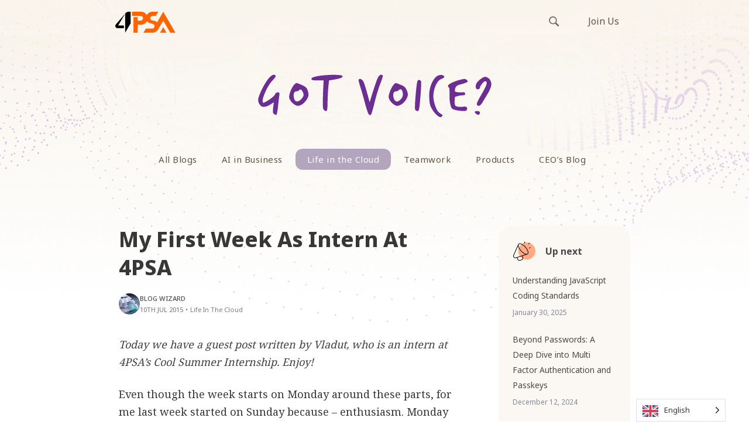

--- FILE ---
content_type: text/html; charset=UTF-8
request_url: https://blog.4psa.com/my-first-week-as-intern-at-4psa/
body_size: 14059
content:
<!doctype html>
<html lang="en-US">
<head>

    <!-- TITLE OF SITE -->
    <meta charset="UTF-8">
	<link rel="stylesheet" media="print" onload="this.onload=null;this.media='all';" id="ao_optimized_gfonts" href="https://fonts.googleapis.com/css?family=Noto+Sans%3A400%2C500%2C600%2C700%2C800%7CNoto+Serif%3A400%2C500%2C600%2C700%2C800%7CNoto+Sans+Mono%3A400%2C500%2C600%2C700%2C800&amp;display=swap"><link media="all" href="https://blog.4psa.com/wp-content/cache/autoptimize/autoptimize_418deef077159e4bfb2151d7baf03963.php" rel="stylesheet"><title>My First Week As Intern At 4PSA</title>

		<meta name="viewport" content="width=device-width, initial-scale=1.0, user-scalable=0, minimum-scale=1.0, maximum-scale=1.0">
	
    <!-- =========================
      FAV AND TOUCH ICONS  
    ============================== -->
			<link rel="shortcut icon" href="https://blog.4psa.com/wp-content/uploads/favicon1.ico" />
			<link rel="apple-touch-icon" sizes="60x60" href="https://blog.4psa.com/wp-content/uploads/ico_60.png" />
			<link rel="apple-touch-icon" sizes="120x120" href="https://blog.4psa.com/wp-content/uploads/ico_120.png" />
			<link rel="apple-touch-icon" sizes="76x76" href="https://blog.4psa.com/wp-content/uploads/ico_76.png" />
			<link rel="apple-touch-icon" sizes="152x152" href="https://blog.4psa.com/wp-content/uploads/ico_152.png" />
		
    <script src="//use.typekit.net/xzb7zbe.js"></script>
    <script>try{Typekit.load();}catch(e){}</script>
	<link rel="alternate" type="application/rss+xml" title="4PSA Blog" href="https://blog.4psa.com/feed/" />
	<link rel="alternate" type="application/atom+xml" title="4PSA Blog" href="https://blog.4psa.com/feed/atom/" />
	
<!-- Google Tag Manager -->
<script>(function(w,d,s,l,i){w[l]=w[l]||[];w[l].push({'gtm.start':
new Date().getTime(),event:'gtm.js'});var f=d.getElementsByTagName(s)[0],
j=d.createElement(s),dl=l!='dataLayer'?'&l='+l:'';j.async=true;j.src=
'https://www.googletagmanager.com/gtm.js?id='+i+dl;f.parentNode.insertBefore(j,f);
})(window,document,'script','dataLayer','GTM-WL2J76L');</script>
<!-- End Google Tag Manager -->

 

<meta name='robots' content='index, follow, max-image-preview:large, max-snippet:-1, max-video-preview:-1' />
	
	
	<!-- This site is optimized with the Yoast SEO plugin v26.0 - https://yoast.com/wordpress/plugins/seo/ -->
	<meta name="description" content="The week starts on Monday around these parts. For me it started on Sunday because - enthusiasm. Monday at 4PSA was dedicated entirely to us, the interns" />
	<link rel="canonical" href="https://blog.4psa.com/my-first-week-as-intern-at-4psa/" />
	<meta property="og:locale" content="en_US" />
	<meta property="og:type" content="article" />
	<meta property="og:title" content="My First Week As Intern At 4PSA" />
	<meta property="og:description" content="The week starts on Monday around these parts. For me it started on Sunday because - enthusiasm. Monday at 4PSA was dedicated entirely to us, the interns" />
	<meta property="og:url" content="https://blog.4psa.com/my-first-week-as-intern-at-4psa/" />
	<meta property="og:site_name" content="4PSA Blog" />
	<meta property="article:publisher" content="https://www.facebook.com/4psacom" />
	<meta property="article:published_time" content="2015-07-10T07:53:14+00:00" />
	<meta property="article:modified_time" content="2016-08-08T09:57:46+00:00" />
	<meta property="og:image" content="https://blog.4psa.com/wp-content/uploads/featured-interns.jpg" />
	<meta property="og:image:width" content="910" />
	<meta property="og:image:height" content="400" />
	<meta property="og:image:type" content="image/jpeg" />
	<meta name="author" content="Blog wizard" />
	<meta name="twitter:card" content="summary_large_image" />
	<meta name="twitter:creator" content="@4psa" />
	<meta name="twitter:site" content="@4psa" />
	<meta name="twitter:label1" content="Written by" />
	<meta name="twitter:data1" content="Blog wizard" />
	<meta name="twitter:label2" content="Est. reading time" />
	<meta name="twitter:data2" content="3 minutes" />
	<script type="application/ld+json" class="yoast-schema-graph">{"@context":"https://schema.org","@graph":[{"@type":"WebPage","@id":"https://blog.4psa.com/my-first-week-as-intern-at-4psa/","url":"https://blog.4psa.com/my-first-week-as-intern-at-4psa/","name":"My First Week As Intern At 4PSA","isPartOf":{"@id":"https://blog.4psa.com/#website"},"primaryImageOfPage":{"@id":"https://blog.4psa.com/my-first-week-as-intern-at-4psa/#primaryimage"},"image":{"@id":"https://blog.4psa.com/my-first-week-as-intern-at-4psa/#primaryimage"},"thumbnailUrl":"https://blog.4psa.com/wp-content/uploads/featured-interns.jpg","datePublished":"2015-07-10T07:53:14+00:00","dateModified":"2016-08-08T09:57:46+00:00","author":{"@id":"https://blog.4psa.com/#/schema/person/f220fd9ec729e5ae9c176a4b22275825"},"description":"The week starts on Monday around these parts. For me it started on Sunday because - enthusiasm. Monday at 4PSA was dedicated entirely to us, the interns","breadcrumb":{"@id":"https://blog.4psa.com/my-first-week-as-intern-at-4psa/#breadcrumb"},"inLanguage":"en-US","potentialAction":[{"@type":"ReadAction","target":["https://blog.4psa.com/my-first-week-as-intern-at-4psa/"]}]},{"@type":"ImageObject","inLanguage":"en-US","@id":"https://blog.4psa.com/my-first-week-as-intern-at-4psa/#primaryimage","url":"https://blog.4psa.com/wp-content/uploads/featured-interns.jpg","contentUrl":"https://blog.4psa.com/wp-content/uploads/featured-interns.jpg","width":910,"height":400},{"@type":"BreadcrumbList","@id":"https://blog.4psa.com/my-first-week-as-intern-at-4psa/#breadcrumb","itemListElement":[{"@type":"ListItem","position":1,"name":"Home","item":"https://blog.4psa.com/"},{"@type":"ListItem","position":2,"name":"My First Week As Intern At 4PSA"}]},{"@type":"WebSite","@id":"https://blog.4psa.com/#website","url":"https://blog.4psa.com/","name":"4PSA Blog","description":"4PSA Blog - Articles, staff opinions, interesting debates","potentialAction":[{"@type":"SearchAction","target":{"@type":"EntryPoint","urlTemplate":"https://blog.4psa.com/?s={search_term_string}"},"query-input":{"@type":"PropertyValueSpecification","valueRequired":true,"valueName":"search_term_string"}}],"inLanguage":"en-US"},{"@type":"Person","@id":"https://blog.4psa.com/#/schema/person/f220fd9ec729e5ae9c176a4b22275825","name":"Blog wizard","image":{"@type":"ImageObject","inLanguage":"en-US","@id":"https://blog.4psa.com/#/schema/person/image/","url":"https://blog.4psa.com/wp-content/uploads/cropped-115798885_Understanding_AI_Agents_Capabilities_Applications_Strategic_Implementation-96x96.png","contentUrl":"https://blog.4psa.com/wp-content/uploads/cropped-115798885_Understanding_AI_Agents_Capabilities_Applications_Strategic_Implementation-96x96.png","caption":"Blog wizard"},"url":"https://blog.4psa.com/author/4psa/"}]}</script>
	<!-- / Yoast SEO plugin. -->


<link rel='dns-prefetch' href='//static.addtoany.com' />
<link href='https://fonts.gstatic.com' crossorigin='anonymous' rel='preconnect' />
<link rel="alternate" type="application/rss+xml" title="4PSA Blog &raquo; Feed" href="https://blog.4psa.com/feed/" />
<link rel="alternate" type="application/rss+xml" title="4PSA Blog &raquo; Comments Feed" href="https://blog.4psa.com/comments/feed/" />
<link rel="alternate" type="application/rss+xml" title="4PSA Blog &raquo; My First Week As Intern At 4PSA Comments Feed" href="https://blog.4psa.com/my-first-week-as-intern-at-4psa/feed/" />
<script type="text/javascript" data-type="lazy" data-src="[data-uri]"></script>























<script type="text/javascript" id="addtoany-core-js-before" data-type="lazy" data-src="[data-uri]"></script>
<script type="text/javascript" defer id="addtoany-core-js" data-type="lazy" data-src="https://static.addtoany.com/menu/page.js"></script>
<script type="text/javascript" id="jquery-core-js-extra">
/* <![CDATA[ */
var templateUrl = "https:\/\/blog.4psa.com\/wp-content\/themes\/reader";
/* ]]> */
</script>
<script type="text/javascript" src="https://blog.4psa.com/wp-includes/js/jquery/jquery.min.js?ver=3.7.1" id="jquery-core-js"></script>




<link rel="https://api.w.org/" href="https://blog.4psa.com/wp-json/" /><link rel="alternate" title="JSON" type="application/json" href="https://blog.4psa.com/wp-json/wp/v2/posts/9779" /><link rel="EditURI" type="application/rsd+xml" title="RSD" href="https://blog.4psa.com/xmlrpc.php?rsd" />

<link rel='shortlink' href='https://blog.4psa.com/?p=9779' />
<link rel="alternate" title="oEmbed (JSON)" type="application/json+oembed" href="https://blog.4psa.com/wp-json/oembed/1.0/embed?url=https%3A%2F%2Fblog.4psa.com%2Fmy-first-week-as-intern-at-4psa%2F" />
<link rel="alternate" title="oEmbed (XML)" type="text/xml+oembed" href="https://blog.4psa.com/wp-json/oembed/1.0/embed?url=https%3A%2F%2Fblog.4psa.com%2Fmy-first-week-as-intern-at-4psa%2F&#038;format=xml" />

<link rel="alternate" href="https://blog.4psa.com/my-first-week-as-intern-at-4psa/" hreflang="en"/>
<link rel="alternate" href="https://blog.4psa.com/nl/my-first-week-as-intern-at-4psa/" hreflang="nl"/>
<script type="application/json" id="weglot-data">{"website":"https:\/\/blog.4psa.com","uid":"b9186b6b7c","project_slug":"3629763$p-b9186b6b7c","language_from":"en","language_from_custom_flag":null,"language_from_custom_name":null,"excluded_paths":[{"type":"START_WITH","value":"\/tag","language_button_displayed":false,"exclusion_behavior":"REDIRECT","excluded_languages":[],"regex":"^\/tag"}],"excluded_blocks":[],"custom_settings":{"wp_user_version":"4.2.6","button_style":{"is_dropdown":true,"with_flags":true,"full_name":true,"with_name":true,"custom_css":"","flag_type":"rectangle_mat"},"translate_email":false,"translate_search":false,"translate_amp":false,"switchers":[{"templates":{"name":"default","hash":"095ffb8d22f66be52959023fa4eeb71a05f20f73"},"location":[],"style":{"with_flags":true,"flag_type":"rectangle_mat","with_name":true,"full_name":true,"is_dropdown":true}}]},"pending_translation_enabled":false,"curl_ssl_check_enabled":true,"languages":[{"language_to":"nl","custom_code":null,"custom_name":null,"custom_local_name":null,"provider":null,"enabled":true,"automatic_translation_enabled":true,"deleted_at":null,"connect_host_destination":null,"custom_flag":null}],"organization_slug":"w-100e6a9b02","current_language":"en","switcher_links":{"en":"https:\/\/blog.4psa.com\/my-first-week-as-intern-at-4psa\/","nl":"https:\/\/blog.4psa.com\/nl\/my-first-week-as-intern-at-4psa\/"},"original_path":"\/my-first-week-as-intern-at-4psa\/"}</script><!--[if lt IE 9]><script src="https://blog.4psa.com/wp-content/themes/reader/js/html5shiv.js"></script><script src="https://blog.4psa.com/wp-content/themes/reader/js/respond.min.js"></script><![endif]-->		
		
</head>
<body id="header-top " class="wp-singular post-template-default single single-post postid-9779 single-format-standard wp-theme-reader reader style-blog-classic style-sidebar-right_s  stagtools">

	<header class="header">
	<div class="hero-header">
    
	    <nav class="navbar navbar-default top-section" role="navigation">
        <div class="container">
            <div class="row">
                <div class="col-md-24" style="overflow:hidden;">
                    
					
                    <div class="navbar-header" style="float:left;">
                        <button type="button" class="navbar-toggle collapsed" data-toggle="collapse" data-target="#bs-example-navbar-collapse-1">
                            <span class="sr-only">Toggle navigation</span>
                            <span class="icon-bar"></span>
                            <span class="icon-bar"></span>
                            <span class="icon-bar"></span>
                        </button>
                        <a class="navbar-brand logo-img" href="https://blog.4psa.com/" rel="home" style="outline: none;">
                            <!-- YOUR LOGO -->
                            <img src="https://blog.4psa.com/wp-content/uploads/logo.png"alt="4PSA Blog" class="img-responsive">
                            <h1></h1>
                        </a>
                    </div>
                    
                    <div class="links-right">
	                    <div class="" id=" ">
	                        <ul id="menu-top-bar-links" class="external-links"><li id="menu-item-8870" class="menu-item menu-item-type-custom menu-item-object-custom menu-item-8870"><a title="Join Us" href="https://www.4psa.com/jobs-index.html">Join Us</a></li>
</ul>	                        <form class="search-box navbar-form navbar-right" action="https://blog.4psa.com" role="search">
	                            <div class="input-group">
	                                <input type="text" name="s" id="ss" class="form-control" placeholder="Search">
	                            </div><!-- /input-group -->
	                        </form>
	                    </div>
                	</div>

                </div>
            </div>
        </div>
    </nav>

	    <nav class="navbar navbar-default bottom-section" role="navigation">
        <div class="container">
            <div class="row">
                <div class="col-md-24">
                    
		
                    <div class="collapse navbar-collapse main-navigation" id="bs-example-navbar-collapse-1">

				
						<img src="https://blog.4psa.com/wp-content/themes/reader/images/got-voice.svg" alt="Got voice" class="img-responsive main-navigation-image"/>

                        <ul id="menu-main-menu" class="nav navbar-nav uppercase"><li id="menu-item-3290" class="menu-item menu-item-type-custom menu-item-object-custom menu-item-home menu-item-3290"><a title="All Blogs" href="https://blog.4psa.com">All Blogs</a></li>
<li id="menu-item-20736" class="menu-item menu-item-type-taxonomy menu-item-object-category menu-item-20736"><a title="AI in Business" href="https://blog.4psa.com/category/ai-in-business/">AI in Business</a></li>
<li id="menu-item-3292" class="menu-item menu-item-type-taxonomy menu-item-object-category current-post-ancestor current-menu-parent current-post-parent menu-item-3292"><a title="Life in the Cloud" href="https://blog.4psa.com/category/clouders/">Life in the Cloud</a></li>
<li id="menu-item-14333" class="menu-item menu-item-type-taxonomy menu-item-object-category menu-item-14333"><a title="Teamwork" href="https://blog.4psa.com/category/teamwork/">Teamwork</a></li>
<li id="menu-item-3291" class="menu-item menu-item-type-taxonomy menu-item-object-category menu-item-3291"><a title="Products" href="https://blog.4psa.com/category/products/">Products</a></li>
<li id="menu-item-7733" class="menu-item menu-item-type-taxonomy menu-item-object-category menu-item-7733"><a title="CEO&#039;s Blog" href="https://blog.4psa.com/category/ceo/">CEO&#8217;s Blog</a></li>
</ul>
                        <div class="mobile-only">
	                    	<form class="search-box navbar-right" action="https://blog.4psa.com" role="search">
	                            <div class="input-group">
	                                <input type="text" name="s" id="ss" class="form-control" placeholder="Search">
	                            </div><!-- /input-group -->
	                        </form>
                		</div>
                    </div>
                </div>
            </div>
        </div>
        <!-- /END FLUID CONTAINER -->
    </nav>
    </div>
</header>
<div class="main-content-wrapper">
 
 <!-- BODY CONTAINER - FULL WIDTH -->
<div class="container">
    <div class="row">
		
        
        
        <!-- =========================
             BLOG SECTION 
        ============================== -->
        <div class="col-md-18">
            <div class="blog-style-one">
                <!-- GENERAL BLOG POST -->
				
				                <article class="blog-item">
					
                    <header>
                        <h1 class="title">
                            <a href="https://blog.4psa.com/my-first-week-as-intern-at-4psa/">My First Week As Intern At 4PSA</a>
                        </h1>
                        <div class="meta-info">                           
							<div class="meta-info-wrapper">
 	<div class="meta-avatar"><img alt='Avatar photo' src='https://blog.4psa.com/wp-content/uploads/cropped-115798885_Understanding_AI_Agents_Capabilities_Applications_Strategic_Implementation-96x96.png' srcset='https://blog.4psa.com/wp-content/uploads/cropped-115798885_Understanding_AI_Agents_Capabilities_Applications_Strategic_Implementation-192x192.png 2x' class='avatar thumb avatar-96 photo' height='96' width='96' decoding='async'/></div>
 <ul>
                
			<li><span class="meta-info-user"><a href="https://blog.4psa.com/author/4psa/" title="Posts by Blog wizard" rel="author">Blog wizard</a> </span></li>
		
					<li>
					<span class="meta-info-date">10th Jul 2015</span><span class="meta-info-separator">•</span><a href="https://blog.4psa.com/category/clouders/">Life in the Cloud</a>
			
	   </li>
				
	</ul>
</div>                                
                        </div>
                    </header>
										<div class="post-body">
                    
					<p><em>Today we have a guest post written by Vladut, who is an intern at 4PSA&#8217;s Cool Summer Internship. Enjoy!</em></p>
<p>Even though the week starts on Monday around these parts, for me last week started on Sunday because &#8211; enthusiasm. Monday proved to be extremely fast-paced and it was dedicated entirely to us, the interns. We started to know each other a little, learning everyone&#8217;s names and forgetting them the next second 🙂 I was quite surprised to see that, despite all the stereotypes and urban legends surrounding software companies, the number of girls was almost equal to the number of guys.<span id="more-9779"></span></p>
<p>After the first workplace training, we were offered a company tour. As a programmer, there are many rules to follow. By far the funniest one had to be <em>don&#8217;t put your fingers in the sockets</em>. We received a lot of attention and there were lots of surprises, including a mini-party. We ate <em>pufuleti</em> and the first day was over before we knew it. Time flies when you&#8217;re having fun!</p>
<p>I don&#8217;t know if the Clouders at 4PSA like Taxi&#8217;s cover-song <em>Vreau sa raman in sosete</em> (English translation: <em>I want to stay in socks)</em> but I like it, and I fully resonate with the idea of taking off my shoes every day at work.</p>
<p><iframe width="850" height="480" src="https://www.youtube.com/embed/FkK-9excQVE" frameborder="0" allowfullscreen></iframe></p>
<p>The work environment is very nice, but we also have a huge responsibility on our shoulders. After the first day, I started to realize the scale of the work, and how my input will affect the end-product. You can imagine it was both awesome and terrifying at the same time. It was great to know that the Clouders trusted us with our help, but I couldn&#8217;t deny I was feeling a bit under pressure.</p>
<p>We have access to tons of documentation and our mentors handed us Kindles to speed up the learning process. Everything is well organized here, from the machines to the documentation, tutorials and source code. Before I knew it, I started to feel more comfortable in front of my computer, taking advantage of everything I could use to improve my skills. I was very excited to see that my work has a visible impact.</p>
<p>Between coding and training sessions, everyone is free to unwind with kinesiotherapy, regular workout, field tennis, and other fun stuff. Wednesday is Fruit Day, when we compensate for overeating on Happy (munching) Tuesday. Then there&#8217;s Thirsty Thursday which, from what I&#8217;ve heard, was debuted at the start of July. Take a <a style="line-height: 1.5;" href="https://www.facebook.com/media/set/?set=a.1088569031173259.1073741852.121343124562526&amp;type=3">quick peek here</a> to see what it&#8217;s all about, because honestly I don&#8217;t remember so much from that day 😉</p>
<p><a href="https://blog.4psa.com/wp-content/uploads/Interns.jpg"><img fetchpriority="high" decoding="async" class="aligncenter wp-image-9780 size-full" src="https://blog.4psa.com/wp-content/uploads/Interns.jpg" alt="4PSA" width="810" height="608" srcset="https://blog.4psa.com/wp-content/uploads/Interns.jpg 810w, https://blog.4psa.com/wp-content/uploads/Interns-200x150.jpg 200w, https://blog.4psa.com/wp-content/uploads/Interns-400x300.jpg 400w" sizes="(max-width: 810px) 100vw, 810px" /></a></p>
<p>At the end of the week, we traded foosball for a real game of football (soccer for all you Americans) on Friday. It was an epic battle, and even though I stumbled in my own footsteps and passed the ball to the other team (I swear it was an accident, guys) I had a really great time, and so did everyone else.</p>
<p>After this awesome week, I keep thinking about the mentors who always smile when answering our (silly) questions. It&#8217;s the kind of stuff that makes you feel like part of a family. I&#8217;m thankful to have the opportunity to work with young people, and (it has to be said) with a lot of pretty girls 😉</p>
<p>There&#8217;s a lot to learn, but I have a strong feeling that I&#8217;ll really enjoy every second of it. How about you, what are you doing this summer?</p>
						
															</div><!-- post-body end -->
                </article>

                                <div class="social-share">
                    <div class="row">
                        <div class="col-sm-13 post-tags">
                            <p><a href="https://blog.4psa.com/tag/career/" rel="tag">career</a><a href="https://blog.4psa.com/tag/employment/" rel="tag">employment</a><a href="https://blog.4psa.com/tag/intern/" rel="tag">intern</a><a href="https://blog.4psa.com/tag/internship/" rel="tag">internship</a></p>
                        </div>
                    </div>
                </div> <!-- end of .social-share -->
                				
				
									
								
<!-- You can start editing here. -->
<!-- Comment Section Begins -->
<section class="comments-area">





	<!-- Leave a Comment -->
	<div class="comment-form animated" data-animation="fadeInUp" data-animation-delay="300">
		<h3 id="respond">Leave a comment</h3>
		<p class="form-message" style="display: none;"></p>

		
		<!-- Form Begins -->
		<form role="form" name="contactform" class="form-horizontal" id="contactform" method="post" action="https://blog.4psa.com/wp-comments-post.php">
			
						<!-- Field 1 -->		
			<div class="comment-input">
				<input type="text" name="author" class="input-name form-input" placeholder="Full name" />
			</div>

			<!-- Field 2 -->
			<div class="comment-input">
				<input type="email" name="email" class="input-email form-input" placeholder="Email"/>
			</div>
			<div class="comment-input">
				<input type="text" name="url" class="input-email form-input" placeholder="Website (optional)"/>
			</div>
						<!-- Field 3 -->
			<div class="textarea-message comment-input">
				<textarea name="comment" class="textarea-message form-input" placeholder="Write your comment here" rows="8" ></textarea>
			</div>

			<!-- Button -->
			<button class="btn btn-prime btn-mid" type="submit" value="Send Now">Post comment</button>

			<input type='hidden' name='comment_post_ID' value='9779' id='comment_post_ID' />
<input type='hidden' name='comment_parent' id='comment_parent' value='0' />
			<p style="display: none;"><input type="hidden" id="akismet_comment_nonce" name="akismet_comment_nonce" value="ce36edc45b" /></p><p style="display: none !important;" class="akismet-fields-container" data-prefix="ak_"><label>&#916;<textarea name="ak_hp_textarea" cols="45" rows="8" maxlength="100"></textarea></label><input type="hidden" id="ak_js_1" name="ak_js" value="67"/><script>document.getElementById( "ak_js_1" ).setAttribute( "value", ( new Date() ).getTime() );</script></p>		</form><!-- Form Ends -->	
	</div>





</section><!-- Comment Section Ends -->	

                <!-- PAGINATION -->
                
                <!-- /PAGINATION -->
            </div>
        </div>
        <!-- /END BLOG SECTION -->

        <!-- =========================
             RIGHT SIDEBAR 
        ============================== -->
        <div class="col-md-6 hidden-sm hidden-xs">
            <aside class="right-sidebar">		
				<div class="widget-odd widget-last widget-first widget-1 widget Next Post Widget" id="next_post-widget-2">		
		 <div class="widget-next-article">
			<h5 class="sr_w_title widget-title">Up next</h5>										<div class="next-article clearfix">
								<div class="thumb">
									<noscript><img width="286" height="150" src="https://blog.4psa.com/wp-content/uploads/196927399_Understanding_JavaScript_Coding_Standards-286x150.jpg" class="attachment-thumbnail size-thumbnail wp-post-image" alt="" decoding="async" srcset="https://blog.4psa.com/wp-content/uploads/196927399_Understanding_JavaScript_Coding_Standards-286x150.jpg 286w, https://blog.4psa.com/wp-content/uploads/196927399_Understanding_JavaScript_Coding_Standards-450x236.jpg 450w, https://blog.4psa.com/wp-content/uploads/196927399_Understanding_JavaScript_Coding_Standards-1024x536.jpg 1024w, https://blog.4psa.com/wp-content/uploads/196927399_Understanding_JavaScript_Coding_Standards-768x402.jpg 768w, https://blog.4psa.com/wp-content/uploads/196927399_Understanding_JavaScript_Coding_Standards.jpg 1201w" sizes="(max-width: 286px) 100vw, 286px" /></noscript><img width="286" height="150" src='data:image/svg+xml,%3Csvg%20xmlns=%22http://www.w3.org/2000/svg%22%20viewBox=%220%200%20286%20150%22%3E%3C/svg%3E' data-src="https://blog.4psa.com/wp-content/uploads/196927399_Understanding_JavaScript_Coding_Standards-286x150.jpg" class="lazyload attachment-thumbnail size-thumbnail wp-post-image" alt="" decoding="async" data-srcset="https://blog.4psa.com/wp-content/uploads/196927399_Understanding_JavaScript_Coding_Standards-286x150.jpg 286w, https://blog.4psa.com/wp-content/uploads/196927399_Understanding_JavaScript_Coding_Standards-450x236.jpg 450w, https://blog.4psa.com/wp-content/uploads/196927399_Understanding_JavaScript_Coding_Standards-1024x536.jpg 1024w, https://blog.4psa.com/wp-content/uploads/196927399_Understanding_JavaScript_Coding_Standards-768x402.jpg 768w, https://blog.4psa.com/wp-content/uploads/196927399_Understanding_JavaScript_Coding_Standards.jpg 1201w" data-sizes="(max-width: 286px) 100vw, 286px" />								</div>
								<div class="article-link">
									<a href="https://blog.4psa.com/understanding-javascript-coding-standards/">Understanding JavaScript Coding Standards</a>
									<span class="post-date">January 30, 2025</span>
								</div>
							</div>
													<div class="next-article clearfix">
								<div class="thumb">
									<noscript><img width="267" height="150" src="https://blog.4psa.com/wp-content/uploads/204844307_Beyond_Passwords_Deep_Dive_Multi_Factor_Authentication_Passkeys-267x150.jpg" class="attachment-thumbnail size-thumbnail wp-post-image" alt="" decoding="async" srcset="https://blog.4psa.com/wp-content/uploads/204844307_Beyond_Passwords_Deep_Dive_Multi_Factor_Authentication_Passkeys-267x150.jpg 267w, https://blog.4psa.com/wp-content/uploads/204844307_Beyond_Passwords_Deep_Dive_Multi_Factor_Authentication_Passkeys-450x253.jpg 450w, https://blog.4psa.com/wp-content/uploads/204844307_Beyond_Passwords_Deep_Dive_Multi_Factor_Authentication_Passkeys-1024x576.jpg 1024w, https://blog.4psa.com/wp-content/uploads/204844307_Beyond_Passwords_Deep_Dive_Multi_Factor_Authentication_Passkeys-768x432.jpg 768w, https://blog.4psa.com/wp-content/uploads/204844307_Beyond_Passwords_Deep_Dive_Multi_Factor_Authentication_Passkeys-1536x864.jpg 1536w, https://blog.4psa.com/wp-content/uploads/204844307_Beyond_Passwords_Deep_Dive_Multi_Factor_Authentication_Passkeys-2048x1152.jpg 2048w" sizes="(max-width: 267px) 100vw, 267px" /></noscript><img width="267" height="150" src='data:image/svg+xml,%3Csvg%20xmlns=%22http://www.w3.org/2000/svg%22%20viewBox=%220%200%20267%20150%22%3E%3C/svg%3E' data-src="https://blog.4psa.com/wp-content/uploads/204844307_Beyond_Passwords_Deep_Dive_Multi_Factor_Authentication_Passkeys-267x150.jpg" class="lazyload attachment-thumbnail size-thumbnail wp-post-image" alt="" decoding="async" data-srcset="https://blog.4psa.com/wp-content/uploads/204844307_Beyond_Passwords_Deep_Dive_Multi_Factor_Authentication_Passkeys-267x150.jpg 267w, https://blog.4psa.com/wp-content/uploads/204844307_Beyond_Passwords_Deep_Dive_Multi_Factor_Authentication_Passkeys-450x253.jpg 450w, https://blog.4psa.com/wp-content/uploads/204844307_Beyond_Passwords_Deep_Dive_Multi_Factor_Authentication_Passkeys-1024x576.jpg 1024w, https://blog.4psa.com/wp-content/uploads/204844307_Beyond_Passwords_Deep_Dive_Multi_Factor_Authentication_Passkeys-768x432.jpg 768w, https://blog.4psa.com/wp-content/uploads/204844307_Beyond_Passwords_Deep_Dive_Multi_Factor_Authentication_Passkeys-1536x864.jpg 1536w, https://blog.4psa.com/wp-content/uploads/204844307_Beyond_Passwords_Deep_Dive_Multi_Factor_Authentication_Passkeys-2048x1152.jpg 2048w" data-sizes="(max-width: 267px) 100vw, 267px" />								</div>
								<div class="article-link">
									<a href="https://blog.4psa.com/beyond-passwords-deep-dive-multi-factor-authentication-passkeys/">Beyond Passwords: A Deep Dive into Multi Factor Authentication and Passkeys</a>
									<span class="post-date">December 12, 2024</span>
								</div>
							</div>
													<div class="next-article clearfix">
								<div class="thumb">
									<noscript><img width="287" height="150" src="https://blog.4psa.com/wp-content/uploads/09-How-to-mentor-your-intern-01-2-287x150.jpg" class="attachment-thumbnail size-thumbnail wp-post-image" alt="" decoding="async" srcset="https://blog.4psa.com/wp-content/uploads/09-How-to-mentor-your-intern-01-2-287x150.jpg 287w, https://blog.4psa.com/wp-content/uploads/09-How-to-mentor-your-intern-01-2-450x236.jpg 450w, https://blog.4psa.com/wp-content/uploads/09-How-to-mentor-your-intern-01-2-1024x536.jpg 1024w, https://blog.4psa.com/wp-content/uploads/09-How-to-mentor-your-intern-01-2-768x402.jpg 768w, https://blog.4psa.com/wp-content/uploads/09-How-to-mentor-your-intern-01-2.jpg 1200w" sizes="(max-width: 287px) 100vw, 287px" /></noscript><img width="287" height="150" src='data:image/svg+xml,%3Csvg%20xmlns=%22http://www.w3.org/2000/svg%22%20viewBox=%220%200%20287%20150%22%3E%3C/svg%3E' data-src="https://blog.4psa.com/wp-content/uploads/09-How-to-mentor-your-intern-01-2-287x150.jpg" class="lazyload attachment-thumbnail size-thumbnail wp-post-image" alt="" decoding="async" data-srcset="https://blog.4psa.com/wp-content/uploads/09-How-to-mentor-your-intern-01-2-287x150.jpg 287w, https://blog.4psa.com/wp-content/uploads/09-How-to-mentor-your-intern-01-2-450x236.jpg 450w, https://blog.4psa.com/wp-content/uploads/09-How-to-mentor-your-intern-01-2-1024x536.jpg 1024w, https://blog.4psa.com/wp-content/uploads/09-How-to-mentor-your-intern-01-2-768x402.jpg 768w, https://blog.4psa.com/wp-content/uploads/09-How-to-mentor-your-intern-01-2.jpg 1200w" data-sizes="(max-width: 287px) 100vw, 287px" />								</div>
								<div class="article-link">
									<a href="https://blog.4psa.com/how-to-mentor-your-intern/">How to Mentor Your Intern</a>
									<span class="post-date">August 10, 2023</span>
								</div>
							</div>
									
		</div>

		</div><hr class="small">
				
            </aside>
        </div>
        <!-- /END RIGHT SIDEBAR -->
	
    </div>
</div> <!-- end of .container-fluid -->

<!-- =========================
     FOOTER SECTION 
============================== -->
</div> <!-- Close main-content-wrapper -->

<footer class="footer light">
	    <div class="container-fluid">
        <div class="row">
            <div class="container">
                <div class="footer-widgets row">
                    <div class="col-footer col-sm-18">
                        <div class="footer-logo">
                            <a href="https://blog.4psa.com/">
                                <noscript><img src="https://blog.4psa.com/wp-content/themes/reader/images/logo-dark.svg" alt="4PSA Blog" style="width: 100%; height: auto;"></noscript><img class="lazyload" src='data:image/svg+xml,%3Csvg%20xmlns=%22http://www.w3.org/2000/svg%22%20viewBox=%220%200%20210%20140%22%3E%3C/svg%3E' data-src="https://blog.4psa.com/wp-content/themes/reader/images/logo-dark.svg" alt="4PSA Blog" style="width: 100%; height: auto;">
                            </a>
                        </div>
						<div class="widget-odd widget-last widget-first widget-1 widget widget_nav_menu" id="nav_menu-4"><div class="menu-footer-links-container"><ul id="menu-footer-links" class="menu"><li id="menu-item-20730" class="menu-item menu-item-type-custom menu-item-object-custom menu-item-20730"><a href="https://www.4psa.com/company-about_us.html">About us</a></li>
<li id="menu-item-20731" class="menu-item menu-item-type-custom menu-item-object-custom menu-item-20731"><a href="https://www.4psa.com/company-contactus.html">Contact us</a></li>
<li id="menu-item-20732" class="menu-item menu-item-type-custom menu-item-object-custom menu-item-20732"><a href="https://www.4psa.com/people">Meet the Clouders</a></li>
</ul></div></div>					</div>
                   <div class="col-footer col-sm-6">
								<div class="widget-subscribe">
		<div class="social-icons clearfix">
				
						
			<ul>
		
					
								<li><a href="http://x.com/4psa"><i class="fa fa-twitter"></i></a></li>
								
								<li><a href="https://www.linkedin.com/company/4psa"><i class="fa fa-linkedin"></i></a></li>
								
								<li><a href="https://www.linkedin.com/company/4psa"><i class="fa fa-github"></i></a></li>
								
								
								
								
								
								
								
					
				
				
				
				
				
						
		</ul>
		</div>
		<hr class="small"/>
		</div>
		
		
							</div>
                    <div class="col-footer col-sm-0">
											</div>
                </div> <!-- end of .footer-widgets -->

                <hr class="fullwd">
                <div class="container-fluid copyright-container">
                    <p class="copyright">© 2025 4PSA</p>
                </div>
            </div>
            
        </div>
    </div>
	    <!-- /END CONTAINER -->

</footer>
<!-- /END FOOTER SECTION -->

<script type="text/javascript">
</script>
<script type="speculationrules">
{"prefetch":[{"source":"document","where":{"and":[{"href_matches":"\/*"},{"not":{"href_matches":["\/wp-*.php","\/wp-admin\/*","\/wp-content\/uploads\/*","\/wp-content\/*","\/wp-content\/plugins\/*","\/wp-content\/themes\/reader\/*","\/*\\?(.+)"]}},{"not":{"selector_matches":"a[rel~=\"nofollow\"]"}},{"not":{"selector_matches":".no-prefetch, .no-prefetch a"}}]},"eagerness":"conservative"}]}
</script>
<div class="a2a_kit a2a_kit_size_ a2a_floating_style a2a_vertical_style" style="left:6px;top:360px;background-color:transparent"><a class="a2a_button_linkedin" href="https://www.addtoany.com/add_to/linkedin?linkurl=https%3A%2F%2Fblog.4psa.com%2Fmy-first-week-as-intern-at-4psa%2F&amp;linkname=My%20First%20Week%20As%20Intern%20At%204PSA" title="LinkedIn" rel="nofollow noopener" target="_blank"><noscript><img src="/wp-content/themes/reader/images/social-icons/linkedin.svg" alt="LinkedIn"></noscript><img class="lazyload" src='data:image/svg+xml,%3Csvg%20xmlns=%22http://www.w3.org/2000/svg%22%20viewBox=%220%200%20210%20140%22%3E%3C/svg%3E' data-src="/wp-content/themes/reader/images/social-icons/linkedin.svg" alt="LinkedIn"></a><a class="a2a_button_x" href="https://www.addtoany.com/add_to/x?linkurl=https%3A%2F%2Fblog.4psa.com%2Fmy-first-week-as-intern-at-4psa%2F&amp;linkname=My%20First%20Week%20As%20Intern%20At%204PSA" title="X" rel="nofollow noopener" target="_blank"><noscript><img src="/wp-content/themes/reader/images/social-icons/x.svg" alt="X"></noscript><img class="lazyload" src='data:image/svg+xml,%3Csvg%20xmlns=%22http://www.w3.org/2000/svg%22%20viewBox=%220%200%20210%20140%22%3E%3C/svg%3E' data-src="/wp-content/themes/reader/images/social-icons/x.svg" alt="X"></a><a class="a2a_button_copy_link" href="https://www.addtoany.com/add_to/copy_link?linkurl=https%3A%2F%2Fblog.4psa.com%2Fmy-first-week-as-intern-at-4psa%2F&amp;linkname=My%20First%20Week%20As%20Intern%20At%204PSA" title="Copy Link" rel="nofollow noopener" target="_blank"><noscript><img src="/wp-content/themes/reader/images/social-icons/link.svg" alt="Copy Link"></noscript><img class="lazyload" src='data:image/svg+xml,%3Csvg%20xmlns=%22http://www.w3.org/2000/svg%22%20viewBox=%220%200%20210%20140%22%3E%3C/svg%3E' data-src="/wp-content/themes/reader/images/social-icons/link.svg" alt="Copy Link"></a><a class="a2a_dd addtoany_share_save addtoany_share" href="https://www.addtoany.com/share"><noscript><img src="/wp-content/themes/reader/images/social-icons/share.svg" alt="Share"></noscript><img class="lazyload" src='data:image/svg+xml,%3Csvg%20xmlns=%22http://www.w3.org/2000/svg%22%20viewBox=%220%200%20210%20140%22%3E%3C/svg%3E' data-src="/wp-content/themes/reader/images/social-icons/share.svg" alt="Share"></a></div>			<script>
				// Used by Gallery Custom Links to handle tenacious Lightboxes
				//jQuery(document).ready(function () {

					function mgclInit() {
						
						// In jQuery:
						// if (jQuery.fn.off) {
						// 	jQuery('.no-lightbox, .no-lightbox img').off('click'); // jQuery 1.7+
						// }
						// else {
						// 	jQuery('.no-lightbox, .no-lightbox img').unbind('click'); // < jQuery 1.7
						// }

						// 2022/10/24: In Vanilla JS
						var elements = document.querySelectorAll('.no-lightbox, .no-lightbox img');
						for (var i = 0; i < elements.length; i++) {
						 	elements[i].onclick = null;
						}


						// In jQuery:
						//jQuery('a.no-lightbox').click(mgclOnClick);

						// 2022/10/24: In Vanilla JS:
						var elements = document.querySelectorAll('a.no-lightbox');
						for (var i = 0; i < elements.length; i++) {
						 	elements[i].onclick = mgclOnClick;
						}

						// in jQuery:
						// if (jQuery.fn.off) {
						// 	jQuery('a.set-target').off('click'); // jQuery 1.7+
						// }
						// else {
						// 	jQuery('a.set-target').unbind('click'); // < jQuery 1.7
						// }
						// jQuery('a.set-target').click(mgclOnClick);

						// 2022/10/24: In Vanilla JS:
						var elements = document.querySelectorAll('a.set-target');
						for (var i = 0; i < elements.length; i++) {
						 	elements[i].onclick = mgclOnClick;
						}
					}

					function mgclOnClick() {
						if (!this.target || this.target == '' || this.target == '_self')
							window.location = this.href;
						else
							window.open(this.href,this.target);
						return false;
					}

					// From WP Gallery Custom Links
					// Reduce the number of  conflicting lightboxes
					function mgclAddLoadEvent(func) {
						var oldOnload = window.onload;
						if (typeof window.onload != 'function') {
							window.onload = func;
						} else {
							window.onload = function() {
								oldOnload();
								func();
							}
						}
					}

					mgclAddLoadEvent(mgclInit);
					mgclInit();

				//});
			</script>
		    <script type="text/javascript">
    (function() {
        var xLogoUrl = "https://blog.4psa.com/wp-content/themes/reader/images/x.svg";
        var svgContent = null;
        
        // Fetch the SVG content
        fetch(xLogoUrl)
            .then(response => response.text())
            .then(text => { svgContent = text; });
        
        function replaceTwitterIcons() {
            if (!svgContent) return;
            
            // Replace Font Awesome Twitter icons with custom X logo
            var twitterIcons = document.querySelectorAll("svg[data-icon=\"twitter\"], svg.fa-twitter, .fa-twitter");
            
            twitterIcons.forEach(function(icon) {
                var container = document.createElement("span");
                container.innerHTML = svgContent;
                var newSvg = container.querySelector("svg");
                
                if (newSvg) {
                    // Style the SVG
                    newSvg.classList.add("svg-inline--fa");
                    newSvg.style.width = "1.125rem";
                    newSvg.style.height = "1.125rem";
                    newSvg.style.verticalAlign = "middle";
                    newSvg.style.display = "inline-block";
                    
                    // Set fill to currentColor for color inheritance
                    newSvg.querySelectorAll("path").forEach(function(path) {
                        path.setAttribute("fill", "currentColor");
                    });
                    
                    // Replace the icon
                    if (icon.parentNode) {
                        icon.parentNode.replaceChild(newSvg, icon);
                    } else {
                        icon.innerHTML = "";
                        icon.appendChild(newSvg);
                    }
                }
            });
        }
        
        // Run replacement multiple times to catch async Font Awesome loading
        var timeoutId;
        if (document.readyState === "loading") {
            document.addEventListener("DOMContentLoaded", function() {
                clearTimeout(timeoutId);
                timeoutId = setTimeout(replaceTwitterIcons, 50);
            });
        } else {
            clearTimeout(timeoutId);
            timeoutId = setTimeout(replaceTwitterIcons, 50);
        }
    })();
    </script>
    <noscript><style>.lazyload{display:none;}</style></noscript><script data-noptimize="1">window.lazySizesConfig=window.lazySizesConfig||{};window.lazySizesConfig.loadMode=1;</script><script async data-noptimize="1" src='https://blog.4psa.com/wp-content/plugins/autoptimize/classes/external/js/lazysizes.min.js?ao_version=3.1.13'></script>

<script type="text/javascript" id="script2-js-extra">
/* <![CDATA[ */
var ajaxurl = "https:\/\/blog.4psa.com\/wp-admin\/admin-ajax.php";
var styleblogjs = "classic";
/* ]]> */
</script>







<script type="text/javascript" id="flying-scripts">const loadScriptsTimer=setTimeout(loadScripts,8*1000);const userInteractionEvents=['click', 'mousemove', 'keydown', 'touchstart', 'touchmove', 'wheel'];userInteractionEvents.forEach(function(event){window.addEventListener(event,triggerScriptLoader,{passive:!0})});function triggerScriptLoader(){loadScripts();clearTimeout(loadScriptsTimer);userInteractionEvents.forEach(function(event){window.removeEventListener(event,triggerScriptLoader,{passive:!0})})}
function loadScripts(){document.querySelectorAll("script[data-type='lazy']").forEach(function(elem){elem.setAttribute("src",elem.getAttribute("data-src"))})}</script>
    

<script defer src="https://blog.4psa.com/wp-content/cache/autoptimize/autoptimize_c3e7b8aa951c3e87aec2e56232a42a5f.php"></script><!--Weglot 5.0--><aside data-wg-notranslate="" class="country-selector weglot-dropdown close_outside_click closed weglot-default wg-" tabindex="0" aria-expanded="false" aria-label="Language selected: English"><input id="wg697154c6c4b666.789326021769034950230" class="weglot_choice" type="checkbox" name="menu"/><label data-l="en" tabindex="-1" for="wg697154c6c4b666.789326021769034950230" class="wgcurrent wg-li weglot-lang weglot-language weglot-flags flag-0 wg-en" data-code-language="wg-en" data-name-language="English"><span class="wglanguage-name">English</span></label><ul role="none"><li data-l="nl" class="wg-li weglot-lang weglot-language weglot-flags flag-0 wg-nl" data-code-language="nl" role="option"><a title="Language switcher : Dutch" class="weglot-language-nl" role="option" data-wg-notranslate="" href="https://blog.4psa.com/nl/my-first-week-as-intern-at-4psa/">Nederlands</a></li></ul></aside> </body>
</html>

--- FILE ---
content_type: image/svg+xml
request_url: https://blog.4psa.com/wp-content/themes/reader/images/bg-next-post.svg
body_size: 1116
content:
<svg width="79" height="67" viewBox="0 0 79 67" fill="none" xmlns="http://www.w3.org/2000/svg">
<path d="M77 33C77 16.9838 64.0162 4 48 4C31.9837 4.00001 19 16.9838 19 33C19 49.0163 31.9837 62 48 62C64.0162 62 77 49.0163 77 33Z" fill="#FFAB84"/>
<path fill-rule="evenodd" clip-rule="evenodd" d="M24.7973 7.01265C26.5864 7.10332 28.5891 7.68988 30.6693 8.66108C34.8332 10.6052 39.4928 14.1732 43.7123 18.8808C47.9336 23.5906 50.9579 28.6311 52.4174 32.996C53.1465 35.1766 53.5013 37.2363 53.3852 39.0263C53.2797 40.6517 52.7772 42.1123 51.7572 43.1972V43.2597L51.4252 43.5576C50.7901 44.1278 50.0473 44.5134 49.227 44.7412L33.9535 49.5673L35.5824 54.7626C36.7434 58.4456 34.6679 62.4391 30.9838 63.6005L30.9818 63.6015L25.184 65.4189C21.501 66.5796 17.5084 64.5043 16.3471 60.8203L16.3461 60.8193L14.723 55.6445L11.7006 56.6005L11.6967 56.6025C5.60447 58.5014 0.0394478 52.3317 2.66348 46.4873L18.4789 11.0439C18.7924 10.0256 19.3209 9.13924 20.098 8.44136L20.1029 8.43843C21.3502 7.33106 23.0023 6.92176 24.7973 7.01265ZM16.6303 55.0419L18.2533 60.2187C19.0822 62.8483 21.9527 64.3418 24.5834 63.5126L24.5844 63.5117L30.3822 61.6933C33.0118 60.8644 34.5045 57.995 33.6752 55.3642L32.0463 50.1699L16.6303 55.0419ZM4.48867 47.3046L4.4877 47.3066C2.58226 51.5505 6.62446 56.0874 11.101 54.6923L43.6772 44.3974C43.319 44.287 42.9572 44.166 42.5951 44.0283C37.9959 42.3753 32.614 38.4439 27.8109 33.0839L27.809 33.081C23.0416 27.722 19.7456 21.9212 18.5951 17.1494L18.4428 16.4882C18.4204 16.3816 18.4014 16.2749 18.3813 16.1689L4.48867 47.3046ZM24.6967 9.00972C23.2563 8.93675 22.1768 9.27163 21.434 9.92866L21.435 9.92964C21.1248 10.2081 20.8636 10.5578 20.6566 10.9755C20.6437 11.0647 20.6199 11.1539 20.5814 11.2402L20.3764 11.6992C20.0462 12.81 20.0203 14.2679 20.3949 16.0537L20.5355 16.664L20.5375 16.6728C21.585 21.0261 24.67 26.5434 29.3002 31.749C33.8217 36.7947 38.7669 40.4114 42.8764 42L43.2719 42.1474L43.2807 42.1503L43.2904 42.1542C46.2645 43.2885 48.4664 43.2093 49.7699 42.3173L50.0932 42.0322C50.8347 41.3737 51.2954 40.3401 51.3891 38.8964C51.483 37.447 51.1986 35.6568 50.5209 33.6298C49.1665 29.5793 46.3057 24.7708 42.223 20.2158C38.1388 15.659 33.6881 12.2783 29.8227 10.4736C27.8884 9.57055 26.1458 9.08323 24.6967 9.00972Z" fill="black"/>
<path d="M56.3009 5.50923C56.6966 5.12394 57.3296 5.13235 57.7149 5.52803C58.1002 5.92371 58.0917 6.55667 57.6961 6.94197L54.6564 9.90183C54.2608 10.2871 53.6278 10.2787 53.2425 9.88303C52.8572 9.48735 52.8656 8.85439 53.2613 8.4691L56.3009 5.50923Z" fill="black"/>
<path d="M40.0867 1.75824C40.2277 1.22435 40.7742 0.905964 41.3081 1.04687C41.842 1.18791 42.1604 1.73445 42.0195 2.26835L40.9664 6.2547C40.8254 6.78859 40.2788 7.10698 39.7449 6.96607C39.2111 6.82503 38.8927 6.27849 39.0336 5.74459L40.0867 1.75824Z" fill="black"/>
<path d="M59.2553 20.4248C59.7189 20.1246 60.338 20.257 60.6382 20.7206C60.9384 21.1841 60.806 21.8033 60.3425 22.1035L57.3161 24.0634C56.8526 24.3637 56.2335 24.2312 55.9332 23.7677C55.633 23.3041 55.7654 22.685 56.229 22.3848L59.2553 20.4248Z" fill="black"/>
</svg>
